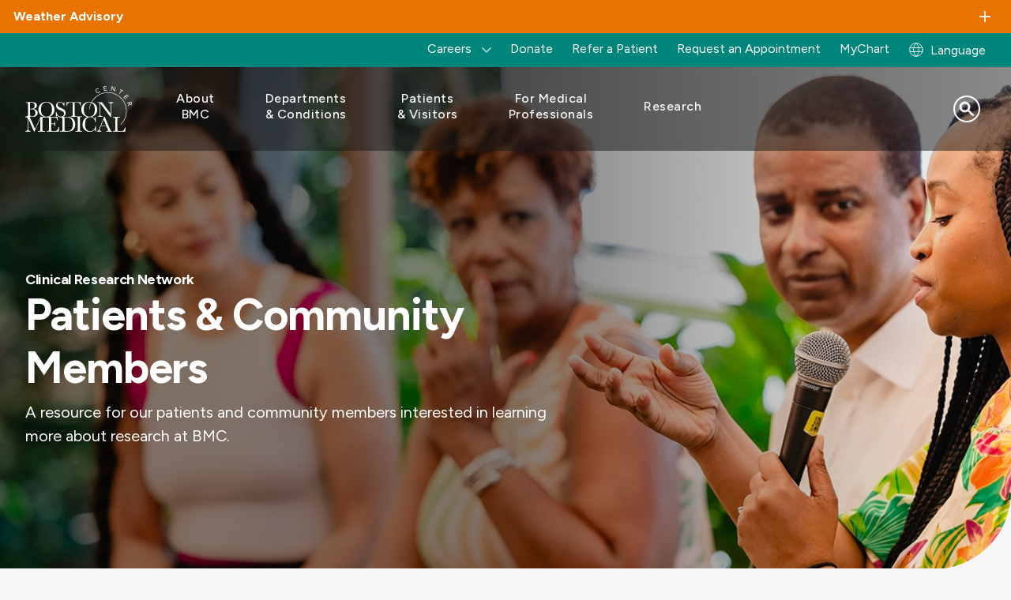

--- FILE ---
content_type: text/html; charset=UTF-8
request_url: https://www.bmc.org/research-operations/center-for-clinical-research-advancement/clinical-research-network/patients-and-community-members
body_size: 20701
content:
<!DOCTYPE html>
<html lang="en" dir="ltr" prefix="content: http://purl.org/rss/1.0/modules/content/  dc: http://purl.org/dc/terms/  foaf: http://xmlns.com/foaf/0.1/  og: http://ogp.me/ns#  rdfs: http://www.w3.org/2000/01/rdf-schema#  schema: http://schema.org/  sioc: http://rdfs.org/sioc/ns#  sioct: http://rdfs.org/sioc/types#  skos: http://www.w3.org/2004/02/skos/core#  xsd: http://www.w3.org/2001/XMLSchema# ">
  <head>
        <script src="https://cdn.userway.org/widget.js" data-account="alOFgeTxvO"></script>
  
    <meta charset="utf-8" />
<script src="https://cmp.osano.com/AzqG1BTYvlu30D8HK/14cf7192-83ca-4909-9156-d36cb08b8b77/osano.js"></script>
<meta name="description" content="Resources for patients and community members interested in clinical research at BMC." />

<!-- be_ixf, sdk, gho-->
<meta name="be:sdk" content="php_sdk_1.5.15" />
<meta name="be:timer" content="59ms" />
<meta name="be:orig_url" content="https%3A%2F%2Fwww.bmc.org%2Fresearch-operations%2Fcenter-for-clinical-research-advancement%2Fclinical-research-network%2Fpatients-and-community-members" />
<meta name="be:norm_url" content="https%3A%2F%2Fwww.bmc.org%2Fresearch-operations%2Fcenter-for-clinical-research-advancement%2Fclinical-research-network%2Fpatients-and-community-members" />
<meta name="be:capsule_url" content="https%3A%2F%2Fixfd-api.bc0a.com%2Fapi%2Fixf%2F1.0.0%2Fget_capsule%2Ff00000000061087%2F430736548" />
<meta name="be:api_dt" content="-04:00y_2025;-04:00m_07;-04:00d_09;-04:00h_01;-04:00mh_34;p_epoch:1752039298017" />
<meta name="be:mod_dt" content="-04:00y_2025;-04:00m_07;-04:00d_09;-04:00h_01;-04:00mh_34;p_epoch:1752039298017" />
<meta name="be:diag" content="Q3Wsu+lXM5XZMWQzlOibEjtWy7hRnlmvfQV90Y8DrvnCFYAaR6RRF20wM08cA1TH/2GzwZGZr/LzdKTfTLW46Z0KoRxFGpsvTIkaIrJCaVHi3eP4edMbn75rt92fR5A7lf4V65mYPQyBf17yuwHtLRRV/mRoFIYybmYTqILHUZ/O5wcwpkMljuPENbtTJVLhQF0nU3K3rqDpCpwSxTj+PKoQFsrsHoB4GZQAFhE+oQaulcEJF4UdCypczRv9/5SZBpYumwqEFFdOZD/jcBns4uwlhtn7s9thAwWzkrNG0yn8cBLTXSHE4Hj2YM5Jdv+bFJFR4ugFdFHp0nFgGlyRZuvuEDZqXvXK+Nx/KRKOZKLrtNJBDVJHsut0RjIBkouBfXHlyp1ZOAmzt8Zeo0RKQyFqjiZgw9KCSDv0Mi0PqVKGXUsLaatOB4q+CYuOQ8+ALUnvFhA0zDc+j7YK2lT66dKjfpD5cpBI20cIjkooYcN6yHUrGO9MgkmzNa6gYy5KDe4fZOOL5LgZIlxdW5evmcyf4/Ez46aYrcrEk3pVSN5nKrBmDpVCKh/TbTUHXSuvVdcgYxtzjsUsRGU1XdjB4f8cAdjnwt0BwU73VbxAB7uBTQv86QDQTdKOY4NLPoxgiQ9IiIoDCy4uQhN1kHUfVOpM7cME0w6LNCFnbTPSM0mRmdyFAUGNJ8u9lTdwnSZkeecRBFqZuAzcFYL0FT1Sno8xWOy6T29/w7z1cnMm15YhaP11f0wP2Yueqa0L7CemoMJKNos2VWuYdUX3Q8k9pwzjaCNJDUtCe3bxbbmtJe+9ipxFBNTwyaRIfPbUZ8MLRyQr/xNHZq7zNdEmTcaTk2+Q+2x/UeXVm9Tf9urmwgcFN+wIVMucMH0QDe3zVmmiO5OqU5gT+hSe/[base64]/gg4UsgA5qvh/BiBrGDU0Su1nznvJxEqftWQgguD54sObCJo6GoQcTURUcdUGRpwY/27ZWlrRtnZMA/A4WRIzfzTGkBiS7bkh4ZvtjEAsRhH9C7dI3MZQixArXI/ZSdwgCsB3Y1DwquFut2uRi/DvVSvSrGpVmyJXG62thyLjryH5xe3HGHNNW7VhwhKFSLL3GmtxkHMWEHWXeSaLT4IB7VBzAvbi8sJdNENx594ncXdr/5dhieozqyU4mOPzTv5e6/1tvaB1GPjwkQUXlNQisOFjQoH61e2HTB8PhTDmgpT8FNVe+nRXTUdNAR6SL6WCyEpJY8GfRWqS60hsIVBumN4Y47rQj6seP7QZ60TwQf8+DckdkOBoYWB7UyGB4yigzUxytKy7ar/LYIRpGzUbNEg7Udzk9+ZjHKkwyKgG2dtShS0sjm0DnFeeLqwgljDRckgHKE7+nYaOMwwYir1lBCHSTKCQ2hx9F+GbkpVZojTLW0LToz5A1507o6yMo9NfKs/[base64]/hHLMtUPxVqa8wSpWxieGz8jTQ4D3eddVK4WRKlD0R5469+DSZ6kjg9pUqzRkjr7QVL0GtkNmyKdte/PN1qg2U6Y8dc1Aom24x6/q22G/VC6lkBjNavkZkLpYFM4tQ7mTmZcb24E3en0AeIgCzdAOfkxiQ7g0UHSUUHB7faf4VMkcIe7FtUByPKAtroYjImu0jO+VqyBFw++NVSxQ1g4rtBuyxkufBfeD/3OcaeMgRME8Gcrw9rw599UfqgmqMT7VOzIaNuBYb1fnoMpx5I7iaxKTCXLXDjorzkCPksVJ/s4EHuOnlBeVceStYzJZy4c+63k3TA4FAeDFDsl91iQDEyyHzSAI7I90aju/ICDfrZBnXilIXbFEGW5mK/[base64]/+Ptz0H7YDYFGsVcv/bRY5jkI4Or7Z9nArjvyoGvGk8BTozwnP11nBOAke3lVvONRQAlG3ix16K1BGG3ij6CWDMBw0nLMTB9cGd9I5O+/wfrUAj9CN4aVfA9Sno+Ry/4+MQChFlCOsELg4o+8cbcTaRoLqKE1BMxRggTrN/af53nM+orqmERXprBkDIdUW1zydOVGsanYPyYGwXGxj27f7t/DhXbMtQPQRofx3OcHGjpXvq7TqTCFcPgO+nBwMUHhTSVS/1rdE5U4QGOeMDK9awh7JalLyi8EU/zDXGXRDgWAqVZ0cM=" />
<meta name="be:messages" content="false" />
<style>
.be-ix-link-block .be-related-link-container {margin-bottom: 10px;padding: 0 20px;}
.be-ix-link-block .be-related-link-container .be-label {margin: 0;font-family: 'Figtree', Helvetica, Arial, Lucida, sans-serif;
font-weight: normal;font-size: .8125rem;color: #000000 !important;line-height: 16px;}
.be-ix-link-block .be-related-link-container .be-list { display: inline-block; list-style: none;margin: 0; padding: 0;}
.be-ix-link-block .be-related-link-container .be-list .be-list-item {display: inline-block;margin-right: 20px;margin-bottom: 6px;}
.be-ix-link-block .be-related-link-container .be-list .be-list-item .be-related-link {    font-family: 'Figtree', Helvetica, Arial, Lucida, sans-serif;color: #181818;font-size: .8125rem;line-height: 22px;text-decoration: none;}
.be-ix-link-block .be-related-link-container .be-list .be-list-item .be-related-link:hover {text-decoration:underline;}
.be-ix-link-block .be-related-link-container .be-list .be-list-item:last-child { margin-right: 0;}

@media (max-width: 767px) {
  .be-ix-link-block .be-related-link-container {display: grid;align-items: baseline;justify-content: center;margin-bottom: 20px;padding: 20px;text-align:center;}
  .be-ix-link-block .be-related-link-container .be-label {width: 100%;margin-bottom: 10px;font-size:16px}
  .be-ix-link-block .be-related-link-container .be-list { display: block;width: 100%;}
  .be-ix-link-block .be-related-link-container .be-list .be-list-item {display: block;margin-right: 0;}
  .be-ix-link-block .be-related-link-container .be-list .be-list-item .be-related-link { font-size:14px}
}
@media (min-width: 768px) {
  .be-ix-link-block .be-related-link-container {display: flex;align-items: baseline;justify-content: center;}
  .be-ix-link-block .be-related-link-container .be-label {display: inline-block;margin-right: 20px;flex-grow: 0;flex-shrink: 0;}
}
</style>

<link rel="canonical" href="https://www.bmc.org/research-operations/center-for-clinical-research-advancement/clinical-research-network/patients-and-community-members" />
<meta property="og:site_name" content="Boston Medical Center" />
<meta property="og:title" content="Clinical Research Network | Boston Medical Center" />
<meta name="Generator" content="Drupal 10 (https://www.drupal.org)" />
<meta name="MobileOptimized" content="width" />
<meta name="HandheldFriendly" content="true" />
<meta name="viewport" content="width=device-width, initial-scale=1.0" />
<script type="application/ld+json">{
    "@context": "https://schema.org",
    "@graph": [
        {
            "@type": "WebPage",
            "@id": "https://www.bmc.org/research-operations/center-for-clinical-research-advancement/clinical-research-network/patients-and-community-members#webpage",
            "breadcrumb": {
                "@type": "BreadcrumbList",
                "itemListElement": [
                    {
                        "@type": "ListItem",
                        "position": 1,
                        "name": "Research and Sponsored Programs",
                        "item": "https://www.bmc.org/research/research-and-sponsored-programs"
                    },
                    {
                        "@type": "ListItem",
                        "position": 2,
                        "name": "Center For Clinical Research Advancement",
                        "item": "https://www.bmc.org/research-operations/center-for-clinical-research-advancement"
                    },
                    {
                        "@type": "ListItem",
                        "position": 3,
                        "name": "Clinical Research Network",
                        "item": "https://www.bmc.org/research-operations/center-for-clinical-research-advancement/clinical-research-network"
                    },
                    {
                        "@type": "ListItem",
                        "position": 4,
                        "name": "Clinical Research Network",
                        "item": "https://www.bmc.org/research-operations/center-for-clinical-research-advancement/clinical-research-network/patients-and-community-members"
                    }
                ]
            },
            "author": {
                "@type": "Organization",
                "@id": "https://www.bmc.org/#organization",
                "name": "Boston Medical Center",
                "url": "https://www.bmc.org"
            }
        },
        {
            "@type": "WebSite",
            "@id": "https://www.bmc.org/#website",
            "name": "Boston Medical Center",
            "url": "https://www.bmc.org"
        }
    ]
}</script>
<link rel="icon" href="/sites/default/files/favicon.ico" type="image/vnd.microsoft.icon" />
<link rel="alternate" hreflang="en" href="https://www.bmc.org/research-operations/center-for-clinical-research-advancement/clinical-research-network/patients-and-community-members" />
<link rel="alternate" hreflang="es" href="https://www.bmc.org/es/research-operations/center-for-clinical-research-advancement/clinical-research-network/patients-and-community-members" />
<link rel="alternate" hreflang="pt-br" href="https://www.bmc.org/pt-br/research-operations/center-for-clinical-research-advancement/clinical-research-network/patients-and-community-members" />
<link rel="alternate" hreflang="ht" href="https://www.bmc.org/ht/research-operations/center-for-clinical-research-advancement/clinical-research-network/patients-and-community-members" />
<script>window.a2a_config=window.a2a_config||{};a2a_config.callbacks=[];a2a_config.overlays=[];a2a_config.templates={};</script>

    <title>Clinical Research Network: Patients &amp; Community Members | Boston Medical Center</title>
    <link rel="stylesheet" media="all" href="/core/assets/vendor/jquery.ui/themes/base/core.css?t99rer" />
<link rel="stylesheet" media="all" href="/core/assets/vendor/jquery.ui/themes/base/controlgroup.css?t99rer" />
<link rel="stylesheet" media="all" href="/core/assets/vendor/jquery.ui/themes/base/checkboxradio.css?t99rer" />
<link rel="stylesheet" media="all" href="/core/assets/vendor/jquery.ui/themes/base/resizable.css?t99rer" />
<link rel="stylesheet" media="all" href="/core/assets/vendor/jquery.ui/themes/base/button.css?t99rer" />
<link rel="stylesheet" media="all" href="/core/assets/vendor/jquery.ui/themes/base/dialog.css?t99rer" />
<link rel="stylesheet" media="all" href="/themes/contrib/stable/css/core/components/progress.module.css?t99rer" />
<link rel="stylesheet" media="all" href="/themes/contrib/stable/css/core/components/ajax-progress.module.css?t99rer" />
<link rel="stylesheet" media="all" href="/themes/contrib/stable/css/system/components/align.module.css?t99rer" />
<link rel="stylesheet" media="all" href="/themes/contrib/stable/css/system/components/fieldgroup.module.css?t99rer" />
<link rel="stylesheet" media="all" href="/themes/contrib/stable/css/system/components/container-inline.module.css?t99rer" />
<link rel="stylesheet" media="all" href="/themes/contrib/stable/css/system/components/clearfix.module.css?t99rer" />
<link rel="stylesheet" media="all" href="/themes/contrib/stable/css/system/components/details.module.css?t99rer" />
<link rel="stylesheet" media="all" href="/themes/contrib/stable/css/system/components/hidden.module.css?t99rer" />
<link rel="stylesheet" media="all" href="/themes/contrib/stable/css/system/components/item-list.module.css?t99rer" />
<link rel="stylesheet" media="all" href="/themes/contrib/stable/css/system/components/js.module.css?t99rer" />
<link rel="stylesheet" media="all" href="/themes/contrib/stable/css/system/components/nowrap.module.css?t99rer" />
<link rel="stylesheet" media="all" href="/themes/contrib/stable/css/system/components/position-container.module.css?t99rer" />
<link rel="stylesheet" media="all" href="/themes/contrib/stable/css/system/components/reset-appearance.module.css?t99rer" />
<link rel="stylesheet" media="all" href="/themes/contrib/stable/css/system/components/resize.module.css?t99rer" />
<link rel="stylesheet" media="all" href="/themes/contrib/stable/css/system/components/system-status-counter.css?t99rer" />
<link rel="stylesheet" media="all" href="/themes/contrib/stable/css/system/components/system-status-report-counters.css?t99rer" />
<link rel="stylesheet" media="all" href="/themes/contrib/stable/css/system/components/system-status-report-general-info.css?t99rer" />
<link rel="stylesheet" media="all" href="/themes/contrib/stable/css/system/components/tablesort.module.css?t99rer" />
<link rel="stylesheet" media="all" href="/core/modules/ckeditor5/css/ckeditor5.dialog.fix.css?t99rer" />
<link rel="stylesheet" media="all" href="/core/assets/vendor/jquery.ui/themes/base/theme.css?t99rer" />
<link rel="stylesheet" media="all" href="/modules/contrib/addtoany/css/addtoany.css?t99rer" />
<link rel="stylesheet" media="all" href="/modules/custom/bmc_search_pages/css/search_api_federated_solr_autocomplete.css?t99rer" />
<link rel="stylesheet" media="all" href="/modules/custom/cookie_osano/css/cookie-osano.css?t99rer" />
<link rel="stylesheet" media="all" href="/modules/custom/ff_admin/css/custom.css?t99rer" />
<link rel="stylesheet" media="all" href="/modules/custom/ff_admin/css/media-reel.css?t99rer" />
<link rel="stylesheet" media="all" href="/modules/contrib/paragraphs/css/paragraphs.unpublished.css?t99rer" />
<link rel="stylesheet" media="all" href="/modules/custom/search_api_federated_solr/css/search_api_federated_solr_autocomplete.css?t99rer" />
<link rel="stylesheet" media="all" href="/themes/contrib/stable/css/core/assets/vendor/normalize-css/normalize.css?t99rer" />
<link rel="stylesheet" media="all" href="/themes/contrib/stable/css/core/normalize-fixes.css?t99rer" />
<link rel="stylesheet" media="all" href="/themes/contrib/classy/css/components/progress.css?t99rer" />
<link rel="stylesheet" media="all" href="/themes/contrib/classy/css/components/action-links.css?t99rer" />
<link rel="stylesheet" media="all" href="/themes/contrib/classy/css/components/breadcrumb.css?t99rer" />
<link rel="stylesheet" media="all" href="/themes/contrib/classy/css/components/button.css?t99rer" />
<link rel="stylesheet" media="all" href="/themes/contrib/classy/css/components/collapse-processed.css?t99rer" />
<link rel="stylesheet" media="all" href="/themes/contrib/classy/css/components/container-inline.css?t99rer" />
<link rel="stylesheet" media="all" href="/themes/contrib/classy/css/components/details.css?t99rer" />
<link rel="stylesheet" media="all" href="/themes/contrib/classy/css/components/exposed-filters.css?t99rer" />
<link rel="stylesheet" media="all" href="/themes/contrib/classy/css/components/field.css?t99rer" />
<link rel="stylesheet" media="all" href="/themes/contrib/classy/css/components/form.css?t99rer" />
<link rel="stylesheet" media="all" href="/themes/contrib/classy/css/components/icons.css?t99rer" />
<link rel="stylesheet" media="all" href="/themes/contrib/classy/css/components/inline-form.css?t99rer" />
<link rel="stylesheet" media="all" href="/themes/contrib/classy/css/components/item-list.css?t99rer" />
<link rel="stylesheet" media="all" href="/themes/contrib/classy/css/components/link.css?t99rer" />
<link rel="stylesheet" media="all" href="/themes/contrib/classy/css/components/links.css?t99rer" />
<link rel="stylesheet" media="all" href="/themes/contrib/classy/css/components/menu.css?t99rer" />
<link rel="stylesheet" media="all" href="/themes/contrib/classy/css/components/more-link.css?t99rer" />
<link rel="stylesheet" media="all" href="/themes/contrib/classy/css/components/pager.css?t99rer" />
<link rel="stylesheet" media="all" href="/themes/contrib/classy/css/components/tabledrag.css?t99rer" />
<link rel="stylesheet" media="all" href="/themes/contrib/classy/css/components/tableselect.css?t99rer" />
<link rel="stylesheet" media="all" href="/themes/contrib/classy/css/components/tablesort.css?t99rer" />
<link rel="stylesheet" media="all" href="/themes/contrib/classy/css/components/tabs.css?t99rer" />
<link rel="stylesheet" media="all" href="/themes/contrib/classy/css/components/textarea.css?t99rer" />
<link rel="stylesheet" media="all" href="/themes/contrib/classy/css/components/ui-dialog.css?t99rer" />
<link rel="stylesheet" media="all" href="/themes/contrib/classy/css/components/messages.css?t99rer" />
<link rel="stylesheet" media="all" href="/themes/contrib/classy/css/components/dialog.css?t99rer" />
<link rel="stylesheet" media="all" href="/themes/custom/bmc_base_theme/node_modules/flickity/dist/flickity.min.css?t99rer" />
<link rel="stylesheet" media="all" href="https://cdnjs.cloudflare.com/ajax/libs/slick-carousel/1.8.1/slick.css" />
<link rel="stylesheet" media="all" href="https://cdnjs.cloudflare.com/ajax/libs/slick-carousel/1.8.1/slick-theme.css" />
<link rel="stylesheet" media="all" href="/libraries/slim-select/dist/slimselect.css?t99rer" />
<link rel="stylesheet" media="all" href="//cdn.jsdelivr.net/npm/@splidejs/splide@4.1.4/dist/css/splide.min.css" />
<link rel="stylesheet" media="all" href="/themes/custom/bmc_base_theme/assets/css/site.css?t99rer" />
<link rel="stylesheet" media="all" href="/themes/custom/bmc_base_theme/css/editor.css?t99rer" />


        <script>
      const currentHost = window.location.host;
      const defaultHost = 'www' + '.bmc.org';
                        </script>

    <script type="application/json" data-drupal-selector="drupal-settings-json">{"path":{"baseUrl":"\/","pathPrefix":"","currentPath":"node\/171818","currentPathIsAdmin":false,"isFront":false,"currentLanguage":"en"},"pluralDelimiter":"\u0003","suppressDeprecationErrors":true,"ajaxPageState":{"libraries":"[base64]","theme":"bmc_base_theme","theme_token":null},"ajaxTrustedUrl":{"\/search":true},"usersnap":{"apikey":"454177b8-83b2-4226-bb84-9eb849d70b97","language":"en","role":["anonymous"]},"searchApiFederatedSolr":{"block":{"autocomplete":{"isEnabled":1,"appendWildcard":0,"url":"https:\/\/www.bmc.org\/search-api-federated-solr\/search?q=[val]\u0026wt=json","sm_site_name":"(\u0022Boston Medical Center\u0022)"}}},"tmgmtCustom":{"enableMpProxy":1},"user":{"uid":0,"permissionsHash":"d9d189c20b348263d9480454caeceeee27d839d26a2daac1e1baa1204a920d99"}}</script>
<script src="/modules/custom/tmgmt_custom/js/googtrans-reset-early.js?t99rer"></script>
<script src="/core/assets/vendor/jquery/jquery.min.js?v=3.7.1"></script>
<script src="/core/misc/drupalSettingsLoader.js?v=10.5.4"></script>
<script src="/modules/custom/usersnap/js/usersnap.js?v=1.x"></script>
<script src="https://widget.usersnap.com/global/load/454177b8-83b2-4226-bb84-9eb849d70b97?onload=onUsersnapLoad" defer></script>

    <link rel="manifest" href="/themes/custom/bmc_base_theme/assets/favicon/site.webmanifest">
    <meta name="msapplication-config" content="/themes/custom/bmc_base_theme/assets/favicon/browserconfig.xml">
    <meta name="msapplication-TileImage" content="themes/custom/bmc_base_theme/assets/favicon/mstile-144x144.png">
    <meta name="msapplication-square70x70logo" content="themes/custom/bmc_base_theme/assets/favicon/mstile-70x70.png">
    <meta name="msapplication-square150x150logo" content="themes/custom/bmc_base_theme/assets/favicon/mstile-150x150.png">
    <meta name="msapplication-square310x310logo" content="themes/custom/bmc_base_theme/assets/favicon/mstile-310x310.png">
    <meta name="msapplication-wide310x150logo" content="themes/custom/bmc_base_theme/assets/favicon/mstile-310x150.png">
    <meta name="msapplication-TileColor" content="#ffffff">
    <meta name="application-name" content="Boston Medical Center">
    <link rel="shortcut icon" href="/themes/custom/bmc_base_theme/assets/favicon/favicon.ico">
    <link rel="icon" type="image/svg+xlm" href="/themes/custom/bmc_base_theme/assets/favicon/favicon-teal-bmc.svg">
    <link rel="icon" type="image/png" sizes="32x32" href="/themes/custom/bmc_base_theme/assets/favicon/favicon-32x32.png">
    <link rel="icon" type="image/png" sizes="16x16" href="/themes/custom/bmc_base_theme/assets/favicon/favicon-16x16.png">
    <link rel="icon" type="image/png" sizes="192x192" href="/themes/custom/bmc_base_theme/assets/favicon/android-chrome-192x192.png">
    <link rel="icon" type="image/png" sizes="512x512" href="/themes/custom/bmc_base_theme/assets/favicon/android-chrome-512x512.png">
    <link rel="apple-touch-icon" sizes="180x180" href="/themes/custom/bmc_base_theme/assets/favicon/apple-touch-icon.png">
    <link rel="mask-icon" href="/themes/custom/bmc_base_theme/assets/favicon/favicon-teal-bmc.svg" color="#00857A">
  </head>

  <body class="path-node page-node-type-pages">
    <script type="text/javascript">
(function(window, document, dataLayerName, id) {
window[dataLayerName]=window[dataLayerName]||[],window[dataLayerName].push({start:(new Date).getTime(),event:"stg.start"});var scripts=document.getElementsByTagName('script')[0],tags=document.createElement('script');
function stgCreateCookie(a,b,c){var d="";if(c){var e=new Date;e.setTime(e.getTime()+24*c*60*60*1e3),d="; expires="+e.toUTCString()}document.cookie=a+"="+b+d+"; path=/"}
var isStgDebug=(window.location.href.match("stg_debug")||document.cookie.match("stg_debug"))&&!window.location.href.match("stg_disable_debug");stgCreateCookie("stg_debug",isStgDebug?1:"",isStgDebug?14:-1);
var qP=[];dataLayerName!=="dataLayer"&&qP.push("data_layer_name="+dataLayerName),isStgDebug&&qP.push("stg_debug");var qPString=qP.length>0?("?"+qP.join("&")):"";
tags.async=!0,tags.src="https://bmc.containers.piwik.pro/"+id+".js"+qPString,scripts.parentNode.insertBefore(tags,scripts);
!function(a,n,i){a[n]=a[n]||{};for(var c=0;c<i.length;c++)!function(i){a[n][i]=a[n][i]||{},a[n][i].api=a[n][i].api||function(){var a=[].slice.call(arguments,0);"string"==typeof a[0]&&window[dataLayerName].push({event:n+"."+i+":"+a[0],parameters:[].slice.call(arguments,1)})}}(i[c])}(window,"ppms",["tm","cm"]);
})(window, document, 'dataLayer', '63df1bb2-4fe1-4dd6-910b-87f547b1eeb1');
</script>
        <a href="#main-content" class="visually-hidden focusable skip-link">
      Skip to main content
    </a>

    
        
	
				
<div class="overlay"></div>
<div class="page-wrapper" id="top">
	

        
  <section class="alerts info ">
    <toggle-section open="false" hover="" border="false" disable-toggle="false">
      <h3 class="h6 toggle-section__heading container container--xxl">Weather Advisory</h3>
              <div class="alert container">
          <p>Snow is expected on Monday, Jan. 26. Boston Medical Center will remain open with normal hours. Please contact your clinic if you need to reschedule your appointment. Our phone lines will be open starting at 6:30 a.m. on Monday.</p>
        </div>
          </toggle-section>
  </section>
	
<div class="utility-links container container--xxl desktop">
  <div class="link-group">
    	
            
  <p  class="visually-hidden heading h3" id="menu_block:menu-bmc-top-navigation-menu">Utility Menu</p>
  

        

              <ul class="links">
                    <li class="link expanded">
        <span>Careers</span>
                                <ul class="links">
                    <li class="link">
        <a href="https://jobs.bmc.org/nursing-careers/">Nursing</a>
              </li>
                <li class="link">
        <a href="https://careers.bmc.org/jobs/search/pharmacy">Pharmacy</a>
              </li>
                <li class="link">
        <a href="https://www.bmc.org/radiology-jobs">Radiology</a>
              </li>
                <li class="link">
        <a href="https://jobs.bmc.org/">View All</a>
              </li>
        </ul>
  
              </li>
                <li class="link">
        <a href="https://development.bmc.org/?form=give-bmc&amp;package_id=FY26_AF_BMC.org_01&amp;utm_campaign=annual-fund&amp;utm_medium=bmc-web&amp;utm_source=bmc-nav&amp;utm_content=header-donate" target="_blank">Donate</a>
              </li>
                <li class="link">
        <a href="/medical-professionals/patient-care/refer" data-drupal-link-system-path="node/176020">Refer a Patient</a>
              </li>
                <li class="link">
        <a href="/make-appointment" data-drupal-link-system-path="node/3936">Request an Appointment</a>
              </li>
                <li class="link">
        <a href="/mychart" data-drupal-link-system-path="node/138556">MyChart</a>
              </li>
        </ul>
  


  
				<div class="block block-tmgmt-custom block-mp-locale-block">
  
    
      <p><div><a href="/locale-modal?node_id=171818&amp;current_path=/research-operations/center-for-clinical-research-advancement/clinical-research-network/patients-and-community-members&amp;internal_path=node/171818&amp;current_language=en" title="Global Switch" class="user-locale dropdown__btn use-ajax" data-dialog-type="modal" data-dialog-options="{&quot;width&quot;: &quot;auto&quot;}">Language</a></div>
</p>
  </div>

  </div>
</div>

	
<div style="" class="hero -background " >
    <div class="hero__wrapper hero--rounded-corner ">
        			
<header class="site-header container" role="banner" data-test="site-header">
	<div class="wrapper">
		<div class="logo">
			<a href="/">
				<img src="/themes/custom/bmc_base_theme/assets/images/logos/bmc_logo_white.svg" alt="Boston Medical Center">
			</a>
		</div>

		<button class="menu-toggler" type="button" aria-label="Navigation" aria-controls="nav-main" aria-expanded="false">
			<span class="hamburger-icon">
				<span></span>
				<span></span>
				<span></span>
				<span></span>
			</span>
		</button>

				      

  <nav class="nav-main" aria-label="Site">
    <ul class="nav-main-links">

                              <li class="nav-main-link ">
					<div class="nav-main-link--inner">
            						<button type="button" class="submenu-toggle" aria-haspopup="true" aria-expanded="false" aria-label="Toggle submenu for About BMC" aria-controls="nav-link-about-bmc" data-test="submenu-toggle-about-bmc">
							<span>About BMC</span>
						</button>
            					</div>

                        
    
  
  
  <div  class="submenu" id="nav-link-about-bmc" data-test="mega-menu-about-bmc" role="menu" hidden>
    <div class="submenu-container ">
              <div class="intro">
        <p class="h2 title">About BMC</p>

<p class="blurb">Boston Medical Center is committed to empowering all patients to thrive, through our innovative and equitable care. In addition to this commitment, our leadership in health equity, research, and teaching is driving the future of care.</p>

        </div>
      
            <ul class="submenu-links">
                      <li class="submenu-link"><a href="/about-bmc" class="link" data-drupal-link-system-path="node/171254">Who We&#160;Are</a></li>
                      <li class="submenu-link collapsed"><a href="/mission" class="link" data-drupal-link-system-path="node/132871">Mission</a></li>
                      <li class="submenu-link collapsed"><a href="/about-bmc/diversity-equity-and-inclusion" class="link" data-drupal-link-system-path="node/144981">Diversity, Equity, and&#160;Inclusion</a></li>
                      <li class="submenu-link"><a href="/health-equity-accelerator" class="link" data-drupal-link-system-path="node/173782">Health Equity Accelerator</a></li>
                      <li class="submenu-link"><a href="/quality-and-safety" class="link" data-drupal-link-system-path="node/144982">Quality and&#160;Safety</a></li>
                      <li class="submenu-link"><a href="/care-our-community" class="link" data-drupal-link-system-path="node/144983">Care in our&#160;Community</a></li>
                      <li class="submenu-link"><a href="/nourishing-our-community/teaching-kitchen" class="link" data-drupal-link-system-path="node/125871">The Teaching Kitchen</a></li>
                      <li class="submenu-link"><a href="/executive-leadership" class="link" data-drupal-link-system-path="node/173964">Our Leadership</a></li>
                      <li class="submenu-link"><a href="https://jobs.bmc.org/" class="link">Careers</a></li>
                      <li class="submenu-link"><a href="/sustainability" class="link" data-drupal-link-system-path="node/174220">Sustainability</a></li>
                      <li class="submenu-link"><a href="/volunteer-services" class="link" data-drupal-link-system-path="node/3219">Volunteer</a></li>
                      <li class="submenu-link"><a href="/news" class="link" data-drupal-link-system-path="node/151851">BMC News</a></li>
                      <li class="submenu-link"><a href="/about-bmc/health-system" class="link" data-drupal-link-system-path="node/171276">BMC Health System</a></li>
                      <li class="submenu-link"><a href="/contact-us" class="link" data-drupal-link-system-path="node/144984">Contact Us</a></li>
          </ul>
  

      </div>

  </div>

          
        </li>
                              <li class="nav-main-link ">
					<div class="nav-main-link--inner">
            						<button type="button" class="submenu-toggle" aria-haspopup="true" aria-expanded="false" aria-label="Toggle submenu for Departments &amp; Conditions" aria-controls="nav-link-departments--conditions" data-test="submenu-toggle-departments--conditions">
							<span>Departments &&#160;Conditions</span>
						</button>
            					</div>

                        
    
  
  
  <div  class="submenu" id="nav-link-departments--conditions" data-test="mega-menu-departments--conditions" role="menu" hidden>
    <div class="submenu-container ">
              <div class="intro">
        <p class="h2 title">Departments</p>

<p>BMC physicians are leaders in their fields with the most advanced medical technology at their fingertips and working alongside a highly skilled nursing and professional staff.</p>

<p><a class="btn btn-secondary" href="/departments">Search Departments</a></p>

<p class="h2 title">Conditions We Treat</p>

<p class="blurb">We offer diagnosis and treatment in over 70 specialties and subspecialties, as well as programs, services, and support to help you stay well throughout your lifetime.</p>

<p><a class="btn btn-secondary" href="/conditions-we-treat">Search Conditions</a></p>

        </div>
      
            <ul class="submenu-links">
                      <li class="submenu-link"><a href="/addiction-treatment-programs" class="link" data-drupal-link-system-path="node/177107">Addiction Treatment Programs</a></li>
                      <li class="submenu-link"><a href="/departments/adult-primary-care" class="link" data-drupal-link-system-path="node/3224">Adult Primary Care</a></li>
                      <li class="submenu-link"><a href="/departments/anesthesiology" class="link" data-drupal-link-system-path="node/3267">Anesthesia</a></li>
                      <li class="submenu-link"><a href="/departments/cancer-center" class="link" data-drupal-link-system-path="node/173959">Cancer Center</a></li>
                      <li class="submenu-link"><a href="/departments/cardiovascular-center" class="link" data-drupal-link-system-path="node/3391">Cardiovascular Center</a></li>
                      <li class="submenu-link"><a href="/departments/dentistry" class="link" data-drupal-link-system-path="node/123191">Dentistry</a></li>
                      <li class="submenu-link"><a href="/departments/dermatology" class="link" data-drupal-link-system-path="node/3397">Dermatology</a></li>
                      <li class="submenu-link"><a href="/departments/ear-nose-and-throat-otolaryngology" class="link" data-drupal-link-system-path="node/3554">Ear, Nose and&#160;Throat</a></li>
                      <li class="submenu-link"><a href="/emergency-medicine" class="link" data-drupal-link-system-path="node/3920">Emergency Medicine</a></li>
                      <li class="submenu-link"><a href="/departments/endocrinology" class="link" data-drupal-link-system-path="node/3402">Endocrinology</a></li>
                      <li class="submenu-link"><a href="/family-medicine" class="link" data-drupal-link-system-path="node/3239">Family Medicine</a></li>
                      <li class="submenu-link"><a href="/departments/gastroenterology" class="link" data-drupal-link-system-path="node/3412">Gastroenterology</a></li>
                      <li class="submenu-link"><a href="/geriatrics" class="link" data-drupal-link-system-path="node/3244">Geriatrics</a></li>
                      <li class="submenu-link"><a href="/center-transgender-medicine-and-surgery" class="link" data-drupal-link-system-path="node/3904">GenderCare Center</a></li>
                      <li class="submenu-link"><a href="/departments/infectious-diseases" class="link" data-drupal-link-system-path="node/3454">Infectious Diseases</a></li>
                      <li class="submenu-link"><a href="/departments/kidney-medicine" class="link" data-drupal-link-system-path="node/3618">Kidney Medicine</a></li>
                      <li class="submenu-link"><a href="/surgery/kidney-transplant-surgery" class="link" data-drupal-link-system-path="node/117761">Kidney Transplant Surgery</a></li>
                      <li class="submenu-link"><a href="/departments/lab-services" class="link" data-drupal-link-system-path="node/3211">Lab Services</a></li>
                      <li class="submenu-link"><a href="/neurology" class="link" data-drupal-link-system-path="node/3458">Neurology</a></li>
                      <li class="submenu-link"><a href="/neurosurgery" class="link" data-drupal-link-system-path="node/3475">Neurosurgery</a></li>
                      <li class="submenu-link"><a href="/departments/nutrition-and-weight-management" class="link" data-drupal-link-system-path="node/117841">Nutrition and Weight Management</a></li>
                      <li class="submenu-link"><a href="/departments/obstetrics-and-gynecology" class="link" data-drupal-link-system-path="node/118456">Obstetrics and&#160;Gynecology</a></li>
                      <li class="submenu-link"><a href="/departments/ophthalmology" class="link" data-drupal-link-system-path="node/3528">Ophthalmology</a></li>
                      <li class="submenu-link"><a href="/departments/oral-and-maxillofacial-surgery" class="link" data-drupal-link-system-path="node/3532">Oral and Maxillofacial Surgery</a></li>
                      <li class="submenu-link"><a href="/departments/orthopedic-surgery" class="link" data-drupal-link-system-path="node/3537">Orthopedic Surgery</a></li>
                      <li class="submenu-link"><a href="/departments/pediatric-primary-care" class="link" data-drupal-link-system-path="node/3232">Pediatric Primary Care</a></li>
                      <li class="submenu-link"><a href="/pediatric-care" class="link" data-drupal-link-system-path="node/120261">Pediatric Specialty Care</a></li>
                      <li class="submenu-link"><a href="/departments/pharmacy" class="link" data-drupal-link-system-path="node/173871">Pharmacy</a></li>
                      <li class="submenu-link"><a href="/departments/physical-and-occupational-therapy" class="link" data-drupal-link-system-path="node/3571">Physical and Occupational Therapy</a></li>
                      <li class="submenu-link"><a href="/plastic-surgery" class="link" data-drupal-link-system-path="node/3896">Plastic Surgery</a></li>
                      <li class="submenu-link"><a href="/departments/podiatry" class="link" data-drupal-link-system-path="node/3587">Podiatry</a></li>
                      <li class="submenu-link"><a href="/departments/psychiatry" class="link" data-drupal-link-system-path="node/3589">Psychiatry</a></li>
                      <li class="submenu-link"><a href="/departments/pulmonology" class="link" data-drupal-link-system-path="node/3593">Pulmonology</a></li>
                      <li class="submenu-link"><a href="/departments/radiology" class="link" data-drupal-link-system-path="node/3604">Radiology</a></li>
                      <li class="submenu-link"><a href="/departments/rheumatology" class="link" data-drupal-link-system-path="node/3624">Rheumatology</a></li>
                      <li class="submenu-link"><a href="/sickle-cell-disease" class="link">Sickle Cell&#160;Disease</a></li>
                      <li class="submenu-link"><a href="/surgery" class="link" data-drupal-link-system-path="node/154656">Surgery</a></li>
                      <li class="submenu-link"><a href="/departments/thoracic-surgery" class="link" data-drupal-link-system-path="node/3690">Thoracic Surgery</a></li>
                      <li class="submenu-link"><a href="/infectious-diseases/travel-clinic" class="link" data-drupal-link-system-path="node/3699">Travel Medicine</a></li>
                      <li class="submenu-link"><a href="/departments/urology" class="link" data-drupal-link-system-path="node/3708">Urology</a></li>
                      <li class="submenu-link"><a href="/departments/weight-loss-surgery-bariatric-surgery" class="link" data-drupal-link-system-path="node/3271">Weight Loss&#160;Surgery</a></li>
                      <li class="submenu-link"><a href="/departments/adult-primary-care/womens-health-group" class="link" data-drupal-link-system-path="node/3228">Women's Health</a></li>
                      <li class="submenu-link"><a href="/departments" class="link" data-drupal-link-system-path="node/146016">See all&#160;departments</a></li>
                      <li class="submenu-link"><a href="/find-doctor" class="link" data-drupal-link-system-path="node/116026">Find a&#160;Provider</a></li>
          </ul>
  

      </div>

  </div>

          
        </li>
                              <li class="nav-main-link ">
					<div class="nav-main-link--inner">
            						<button type="button" class="submenu-toggle" aria-haspopup="true" aria-expanded="false" aria-label="Toggle submenu for Patients &amp; Visitors" aria-controls="nav-link-patients--visitors" data-test="submenu-toggle-patients--visitors">
							<span>Patients &&#160;Visitors</span>
						</button>
            					</div>

                        
    
  
  
  <div  class="submenu" id="nav-link-patients--visitors" data-test="mega-menu-patients--visitors" role="menu" hidden>
    <div class="submenu-container ">
              <div class="intro">
        <p class="h2 title">Patients &amp; Visitors</p>

<p>We are committed to providing the best experience possible for our patients and visitors. For both in-person and virtual visits, BMC is here to ensure you have everything you need to make your visit a success.</p>

        </div>
      
            <ul class="submenu-links">
                      <li class="submenu-link"><a href="/visiting-us/patient-information" class="link" data-drupal-link-system-path="node/4291">Patient Information</a></li>
                      <li class="submenu-link"><a href="/visitor-information" class="link" data-drupal-link-system-path="node/145811">Visitor Information</a></li>
                      <li class="submenu-link"><a href="/patients-visitors/directions-and-transportation" class="link" data-drupal-link-system-path="node/174787">Directions and&#160;Transportation</a></li>
                      <li class="submenu-link"><a href="/visiting-us/accessibility-information" class="link" data-drupal-link-system-path="node/4294">Accessibility Information</a></li>
                      <li class="submenu-link"><a href="/visiting-us/autism-friendly-initiative" class="link" data-drupal-link-system-path="node/127046">Autism Friendly Initiative</a></li>
                      <li class="submenu-link"><a href="/billing-and-insurance" class="link">Billing and&#160;Insurance</a></li>
                      <li class="submenu-link"><a href="/visiting-us/pricing-and-estimates" class="link" data-drupal-link-system-path="node/145886">Pricing and&#160;Estimates</a></li>
                      <li class="submenu-link"><a href="/interpreter-services" class="link" data-drupal-link-system-path="node/3213">Interpreter Services</a></li>
          </ul>
  

      </div>

  </div>

          
        </li>
                              <li class="nav-main-link ">
					<div class="nav-main-link--inner">
            						<button type="button" class="submenu-toggle" aria-haspopup="true" aria-expanded="false" aria-label="Toggle submenu for For Medical Professionals" aria-controls="nav-link-for-medical-professionals" data-test="submenu-toggle-for-medical-professionals">
							<span>For Medical Professionals</span>
						</button>
            					</div>

                        
    
  
  
  <div  class="submenu" id="nav-link-for-medical-professionals" data-test="mega-menu-for-medical-professionals" role="menu" hidden>
    <div class="submenu-container ">
              <div class="intro">
        <p class="h2 title">For Medical Professionals</p><p>Whether you’re a BMCHS employee or looking to refer a patient, we have tools and resources to help you care for patients effectively and efficiently. In addition, we are devoted to training future generations of health professionals in our wide range of residency and fellowship programs.</p><p><a class="btn btn-secondary" href="/medical-professionals">Explore Resources</a></p>
        </div>
      
            <ul class="submenu-links">
                      <li class="submenu-link"><a href="/medical-professionals/patient-care" class="submenu-link-submenu link" data-drupal-link-system-path="node/175254">Patient Care</a></li>
                      <li class="submenu-link"><a href="/medical-professionals/patient-care/refer" class="submenu-link-child link" data-drupal-link-system-path="node/176020">Refer a&#160;Patient</a></li>
                      <li class="submenu-link"><a href="/medical-professionals/education-training" class="submenu-link-submenu link" data-drupal-link-system-path="node/175255">Education and&#160;Training</a></li>
                      <li class="submenu-link"><a href="/medical-professionals/education-training/graduate-medical-education" class="submenu-link-child link" data-drupal-link-system-path="node/175256">Residency and&#160;Fellowships</a></li>
                      <li class="submenu-link"><a href="/medical-professionals/nursing" class="submenu-link-submenu link" data-drupal-link-system-path="node/175954">Nursing</a></li>
                      <li class="submenu-link"><a href="https://jobs.bmc.org/nursing-careers/" class="submenu-link-child submenu-link-column-break link">Nursing Careers</a></li>
                      <li class="submenu-link"><span class="submenu-link-header link">TOOLS</span></li>
                      <li class="submenu-link"><a href="/find-doctor" class="link" data-drupal-link-system-path="node/116026">Find a&#160;Provider</a></li>
                      <li class="submenu-link"><a href="/departments" class="link" data-drupal-link-system-path="node/146016">Find a&#160;Department</a></li>
          </ul>
  

      </div>

  </div>

          
        </li>
                              <li class="nav-main-link ">
					<div class="nav-main-link--inner">
            						<button type="button" class="submenu-toggle" aria-haspopup="true" aria-expanded="false" aria-label="Toggle submenu for Research" aria-controls="nav-link-research" data-test="submenu-toggle-research">
							<span>Research</span>
						</button>
            					</div>

                        
    
  
  
  <div  class="submenu" id="nav-link-research" data-test="mega-menu-research" role="menu" hidden>
    <div class="submenu-container ">
              <div class="intro">
        <p class="h2 title">Research</p>

<p>At Boston Medical Center, research efforts are imperative in allowing us to provide our patients with quality care.</p>

        </div>
      
            <ul class="submenu-links">
                      <li class="submenu-link"><a href="https://www.bmc.org/research" class="link">Research at&#160;BMC</a></li>
                      <li class="submenu-link"><a href="/news/research-news" class="link" data-drupal-link-system-path="node/174643">Research News</a></li>
                      <li class="submenu-link"><a href="/research/research-and-sponsored-programs" class="link" data-drupal-link-system-path="node/175893">Research and Sponsored Programs</a></li>
                      <li class="submenu-link"><a href="/research/research-centers-and-programs" class="link" data-drupal-link-system-path="node/123901">Research Centers and&#160;Programs</a></li>
                      <li class="submenu-link"><a href="/research/clinical-data-warehouse-cdw" class="link" data-drupal-link-system-path="node/154761">BMC Clinical Data Warehouse (CDW)</a></li>
                      <li class="submenu-link"><a href="/research/collaborative-research-laboratory-core" class="link" data-drupal-link-system-path="node/141836">Collaborative Research Laboratory (CoRe)</a></li>
                      <li class="submenu-link"><a href="/research/clinical-trials" class="link" data-drupal-link-system-path="node/177161">Clinical Trials</a></li>
                      <li class="submenu-link"><a href="https://www.bmc.org/research-operations/data-and-methods-core" class="link">Data and Methods Core</a></li>
          </ul>
  

      </div>

  </div>

          
        </li>
      
    </ul>

          		
<div class="utility-links mobile">
  <div class="link-group">
    	
            
  <p  class="visually-hidden heading h3" id="menu_block:menu-bmc-top-navigation-menu">Utility Menu</p>
  

        

              <ul class="links">
                    <li class="link expanded">
        <span>Careers</span>
                                <ul class="links">
                    <li class="link">
        <a href="https://jobs.bmc.org/nursing-careers/">Nursing</a>
              </li>
                <li class="link">
        <a href="https://careers.bmc.org/jobs/search/pharmacy">Pharmacy</a>
              </li>
                <li class="link">
        <a href="https://www.bmc.org/radiology-jobs">Radiology</a>
              </li>
                <li class="link">
        <a href="https://jobs.bmc.org/">View All</a>
              </li>
        </ul>
  
              </li>
                <li class="link">
        <a href="https://development.bmc.org/?form=give-bmc&amp;package_id=FY26_AF_BMC.org_01&amp;utm_campaign=annual-fund&amp;utm_medium=bmc-web&amp;utm_source=bmc-nav&amp;utm_content=header-donate" target="_blank">Donate</a>
              </li>
                <li class="link">
        <a href="/medical-professionals/patient-care/refer" data-drupal-link-system-path="node/176020">Refer a Patient</a>
              </li>
                <li class="link">
        <a href="/make-appointment" data-drupal-link-system-path="node/3936">Request an Appointment</a>
              </li>
                <li class="link">
        <a href="/mychart" data-drupal-link-system-path="node/138556">MyChart</a>
              </li>
        </ul>
  


  
				<div class="block block-tmgmt-custom block-mp-locale-block">
  
    
      <p><div><a href="/locale-modal?node_id=171818&amp;current_path=/research-operations/center-for-clinical-research-advancement/clinical-research-network/patients-and-community-members&amp;internal_path=node/171818&amp;current_language=en" title="Global Switch" class="user-locale dropdown__btn use-ajax" data-dialog-type="modal" data-dialog-options="{&quot;width&quot;: &quot;auto&quot;}">Language</a></div>
</p>
  </div>

  </div>
</div>
    
  </nav>





  
		
				<button class="search-toggler" type="button" aria-label="Show Site Search" aria-controls="site-search" aria-expanded="false">
    <svg width="34" height="34" viewBox="0 0 34 34" fill="none" xmlns="http://www.w3.org/2000/svg">
<path d="M24.6 26L18.3 19.7C17.8 20.1 17.225 20.4167 16.575 20.65C15.925 20.8833 15.2333 21 14.5 21C12.6833 21 11.146 20.371 9.888 19.113C8.62933 17.8543 8 16.3167 8 14.5C8 12.6833 8.62933 11.1457 9.888 9.887C11.146 8.629 12.6833 8 14.5 8C16.3167 8 17.8543 8.629 19.113 9.887C20.371 11.1457 21 12.6833 21 14.5C21 15.2333 20.8833 15.925 20.65 16.575C20.4167 17.225 20.1 17.8 19.7 18.3L26 24.6L24.6 26ZM14.5 19C15.75 19 16.8127 18.5627 17.688 17.688C18.5627 16.8127 19 15.75 19 14.5C19 13.25 18.5627 12.1873 17.688 11.312C16.8127 10.4373 15.75 10 14.5 10C13.25 10 12.1873 10.4373 11.312 11.312C10.4373 12.1873 10 13.25 10 14.5C10 15.75 10.4373 16.8127 11.312 17.688C12.1873 18.5627 13.25 19 14.5 19Z" fill="white" stroke="white"></path>
<rect x="1" y="1" width="32" height="32" rx="16" stroke="white" stroke-width="2" fill="none"></rect>
</svg>

</button>

<div id="site-search" class="site-search" hidden>

    <form class="site-search-form" data-drupal-selector="site-search-form" action="/search" method="get" id="site-search-form" accept-charset="UTF-8">
  
      <label for="edit-search--2" class="visually-hidden">Search</label>
      
  <fieldset>

    <input title="Enter the terms you wish to search for." placeholder="Search" autocomplete="off" data-drupal-selector="edit-search" type="search" id="edit-search--2" name="search" value="" size="15" maxlength="128" class="form-search" />


    <button type="submit" aria-label="Submit" class="btn-secondary">
        <?xml version="1.0" encoding="utf-8"?>
<!-- Generator: Adobe Illustrator 27.1.1, SVG Export Plug-In . SVG Version: 6.00 Build 0)  -->
<svg version="1.1" id="Layer_1" xmlns="http://www.w3.org/2000/svg" xmlns:xlink="http://www.w3.org/1999/xlink" x="0px" y="0px" height="23" viewBox="0 0 23 23" width="23" style="enable-background:new 0 0 23 23;" xml:space="preserve">
<style type="text/css">
	.st0{fill:#FFFFFF;}
</style>
<path class="st0" d="M9,0.5c4.7,0,8.5,3.8,8.5,8.5c0,1.9-0.6,3.7-1.8,5.2l7,7l-1.6,1.6l-7-7c-1.5,1.1-3.3,1.7-5.2,1.7
	c-4.7,0-8.5-3.8-8.5-8.5C0.5,4.3,4.3,0.5,9,0.5z M9,2.7C5.5,2.7,2.7,5.5,2.7,9c0,3.5,2.8,6.3,6.3,6.3c3.5,0,6.3-2.8,6.3-6.3
	C15.3,5.5,12.5,2.7,9,2.7z"/>
</svg>

    </button>

  </fieldset>

        <input autocomplete="off" data-drupal-selector="form-k0jxdmsqvy8mg5-1rmmbnsm84rw7hxa7-7xvpcfdiso" type="hidden" name="form_build_id" value="form-K0JxdMSQvy8mg5_1rMMBnSm84rW7HXa7_7xVPCfDIso" />
<input data-drupal-selector="edit-site-search-form" type="hidden" name="form_id" value="site-search-form" />

</form>


    <section class="popular-searches">
        <p class="heading h6">Popular Searches</p>
        <ul class="terms">
        
        <li><a href="/search?search=Adult+Primary+Care">Adult Primary Care</a></li>
        
        <li><a href="/search?search=Neurology">Neurology</a></li>
        
        <li><a href="/search?search=Psychiatry">Psychiatry</a></li>
        
        <li><a href="/search?search=Orthopedic+Surgery">Orthopedic Surgery</a></li>
        
        <li><a href="/search?search=Radiology">Radiology</a></li>
        
        </ul>
    </section>
</div>
			</div>
</header>
		
        
        <div class="hero-background">
                              <picture class="">
                  <source srcset="https://assets.bmc.org/transform/ea8c0ac0-dc50-41d5-a651-cefd93514096/CRN-2-3-PTs-and-CMs-BMC-Panel-One-21769?io=transform:fill,width:1700,height:600&amp;format=webp&amp;quality=100, https://assets.bmc.org/transform/ea8c0ac0-dc50-41d5-a651-cefd93514096/CRN-2-3-PTs-and-CMs-BMC-Panel-One-21769?io=transform:fill,width:3400,height:1200&amp;format=webp&amp;quality=100" media="(min-width: 1200px)"/>
              <source srcset="https://assets.bmc.org/transform/ea8c0ac0-dc50-41d5-a651-cefd93514096/CRN-2-3-PTs-and-CMs-BMC-Panel-One-21769?io=transform:fill,width:1700,height:600&amp;format=webp&amp;quality=100, https://assets.bmc.org/transform/ea8c0ac0-dc50-41d5-a651-cefd93514096/CRN-2-3-PTs-and-CMs-BMC-Panel-One-21769?io=transform:fill,width:3400,height:1200&amp;format=webp&amp;quality=100" media="(min-width: 980px)"/>
              <source srcset="https://assets.bmc.org/transform/ea8c0ac0-dc50-41d5-a651-cefd93514096/CRN-2-3-PTs-and-CMs-BMC-Panel-One-21769?io=transform:fill,width:990&amp;format=webp&amp;quality=100, https://assets.bmc.org/transform/ea8c0ac0-dc50-41d5-a651-cefd93514096/CRN-2-3-PTs-and-CMs-BMC-Panel-One-21769?io=transform:fill,width:1980&amp;format=webp&amp;quality=100" media="(min-width: 768px)"/>
              <source srcset="https://assets.bmc.org/transform/ea8c0ac0-dc50-41d5-a651-cefd93514096/CRN-2-3-PTs-and-CMs-BMC-Panel-One-21769?io=transform:fill,width:780&amp;format=webp&amp;quality=100, https://assets.bmc.org/transform/ea8c0ac0-dc50-41d5-a651-cefd93514096/CRN-2-3-PTs-and-CMs-BMC-Panel-One-21769?io=transform:fill,width:1560&amp;format=webp&amp;quality=100"/>
                  <img loading="eager" class="img" fetchpriority="high" src="https://assets.bmc.org/transform/ea8c0ac0-dc50-41d5-a651-cefd93514096/CRN-2-3-PTs-and-CMs-BMC-Panel-One-21769?io=transform:fill,width:1700&amp;format=webp&amp;quality=100" alt="" typeof="foaf:Image" />

  </picture>


                                                    </div>

        
															
	

<section no-image class="-background page-header container " data-test="page-header">
	<div class="wrapper" 	>
		<div class="text text__wrapper">
			
	<div class="headings">
		<div class="titles">
			
																									<h1 class="title h5">Clinical Research Network</h1>
						
											
																							<h2 class="title h1">Patients &amp; Community Members</h2>
												
					</div>

			</div>

		
						<div class="blurb">
				<p>A resource for our patients and community members interested in learning more about research at BMC.</p>
			</div>
			
					</div>

				    		<div
			class="background">

						
						

						
						
						
								</div>
		

			</div>

	
	
		</section>
													
<div class="language-links-page container ">
								


  

						</div>
									    </div>
    </div>

	<!-- route: entity.node.canonical -->
	<main  role="main" id="main-content">
		<div class="page-content">
			<div class="visually-hidden">
				<a id="main-content" tabindex="-1"></a></div>
			
			      <div data-drupal-messages-fallback class="hidden"></div>

    
      <article id="node-171818"  about="/research-operations/center-for-clinical-research-advancement/clinical-research-network/patients-and-community-members">

		
	<div class="container padded" data-test="page-content">

		
			<div class="multi-col-2--weight-right-heavy">

				
									      <nav role="navigation" aria-labelledby="menu_block:research-operations-menu" id="block-researchoperations" class="page-navigation padded col">
      
  <h3 id="menu_block:research-operations-menu" class="heading">Clinical Research Network</h3>
  

        



		
		
		<ul class="page-navigation-links page-navigation-links--level-1">

																						
				<li class="page-navigation-item page-navigation-item--level-1">
															<a href=/research-operations/shared-services  class="page-navigation-item page-navigation-item--level-1">
						Research Cores &amp; Shared Services</a>
																			</li>
																						
				<li class="page-navigation-item page-navigation-item--level-1">
															<a href=/research-operations/bmc-systems-for-research  class="page-navigation-item page-navigation-item--level-1">
						Systems</a>
																			</li>
																						
				<li class="page-navigation-item page-navigation-item--level-1">
															<a href=/research-operations/communications-resources  class="page-navigation-item page-navigation-item--level-1">
						Policies, Education, Forms</a>
																			</li>
																						
				<li class="page-navigation-item page-navigation-item--level-1">
															<a href=/research-operations/sponsored-programs-administration  class="page-navigation-item page-navigation-item--level-1">
						Sponsored Programs Administration</a>
																			</li>
																						
				<li class="page-navigation-item page-navigation-item--level-1">
															<a href=/research-operations/finance  class="page-navigation-item page-navigation-item--level-1">
						Sponsored Programs Finance</a>
																			</li>
																						
				<li class="page-navigation-item page-navigation-item--level-1 active page-navigation-item--has-children">
															<a href=/research-operations/center-for-clinical-research-advancement  class="page-navigation-item page-navigation-item--level-1 active page-navigation-item--has-children">
						Center for Clinical Research Advancement</a>
																							
		
		<ul class="page-navigation-links page-navigation-links--level-2">

																						
				<li class="page-navigation-item page-navigation-item--level-2 active page-navigation-item--has-children">
															<a href=/research-operations/center-for-clinical-research-advancement/clinical-research-network  class="page-navigation-item page-navigation-item--level-2 active page-navigation-item--has-children">
						Clinical Research Network</a>
																							
		
		<ul class="page-navigation-links page-navigation-links--level-3">

																						
				<li class="page-navigation-item page-navigation-item--level-3">
															<a href=/research-operations/center-for-clinical-research-advancement/clinical-research-network/services  class="page-navigation-item page-navigation-item--level-3">
						 Clinical Trial &amp; Recruitment Staffing</a>
																			</li>
																						
				<li class="page-navigation-item page-navigation-item--level-3 active">
															<a href=/research-operations/center-for-clinical-research-advancement/clinical-research-network/patients-and-community-members  class="page-navigation-item page-navigation-item--level-3 active">
						Patients &amp; Community</a>
																			</li>
																						
				<li class="page-navigation-item page-navigation-item--level-3">
															<a href=/research-operations/center-for-clinical-research-advancement/clinical-research-network/community-engagement  class="page-navigation-item page-navigation-item--level-3">
						Community Engagement</a>
																			</li>
																						
				<li class="page-navigation-item page-navigation-item--level-3">
															<a href=/research-operations/center-for-clinical-research-advancement/clinical-research-network/learning-center-and-study-finder  class="page-navigation-item page-navigation-item--level-3">
						Research Learning Center</a>
																			</li>
																						
				<li class="page-navigation-item page-navigation-item--level-3 page-navigation-item--last">
															<a href=/research-operations/center-for-clinical-research-advancement/clinical-research-network/faqs  class="page-navigation-item page-navigation-item--level-3 page-navigation-item--last">
						FAQs</a>
																			</li>
					</ul>

	
									</li>
																						
				<li class="page-navigation-item page-navigation-item--level-2">
															<a href=https://www.bmc.org/research-operations/center-for-clinical-research-advancement/clinical-research-unit  class="page-navigation-item page-navigation-item--level-2">
						Clinical Research Unit</a>
																			</li>
																						
				<li class="page-navigation-item page-navigation-item--level-2 page-navigation-item--last">
															<a href=/research-operations/center-for-clinical-research-advancement/clinical-trial-office  class="page-navigation-item page-navigation-item--level-2 page-navigation-item--last">
						Clinical Trial Office</a>
																			</li>
					</ul>

	
									</li>
																						
				<li class="page-navigation-item page-navigation-item--level-1">
															<a href=/research-operations/strategic-research-growth  class="page-navigation-item page-navigation-item--level-1">
						Strategic Research Growth</a>
																			</li>
																						
				<li class="page-navigation-item page-navigation-item--level-1">
															<a href=/research-operations/center-for-clinical-research-advancement/clinical-trial-office  class="page-navigation-item page-navigation-item--level-1">
						Clinical Trial Office</a>
																			</li>
																						
				<li class="page-navigation-item page-navigation-item--level-1">
															<a href=/research-operations/data-and-methods-core  class="page-navigation-item page-navigation-item--level-1">
						Data and Methods Core</a>
																			</li>
																						
				<li class="page-navigation-item page-navigation-item--level-1 page-navigation-item--last">
															<a href=/research-operations/teams  class="page-navigation-item page-navigation-item--level-1 page-navigation-item--last">
						Our Team</a>
																			</li>
					</ul>

	


  </nav>
  
				
				<article class="col">
					
					
            <div class="clearfix text-formatted field field--name-body field--type-text-with-summary field--label-hidden field__item"><h2>Welcome!</h2><p>The Clinical Research Network (CRN) is focused on making sure that <strong>everyone has a fair and just opportunity to participate</strong> in research at BMC and that our community’s <strong>needs and interests are prioritized</strong> in research.</p><p>Visit the pages below to learn more about clinical research, discover research opportunities at BMC, and find resources for participants currently enrolled in research at BMC/BUMC.</p></div>
      
					            
<section class="section page-block padded">
        <div class="page-block__text">
      
            <div class="clearfix text-formatted field field--name-field-body field--type-text-long field--label-hidden field__item"><article class="teaser teaser-card"><h3 class="heading"><a href="/research-operations/clinical-research-network/community-engagement">Community Engagement</a></h3><p>Learn how we’re partnering with our communities to build trust in research and healthcare</p></article><article class="teaser teaser-card"><h3 class="heading"><a href="/research-operations/clinical-research-network/participant-learning-center-study-finder">Research Learning Center</a></h3><p>Explore our learning center and find educational resources about research and study participation</p></article><article class="teaser teaser-card"><h3 class="heading"><a href="https://www.bmc.org/research/clinical-trials">Clinical Trials</a></h3><p>Learn more about the clinical trials we offer here at BMC</p></article></div>
      
    </div>
</section>

            
<section class="padded-roomy container--lg container paragraph-quick-links">

			<h3 class="page-block__title h2">Quick Links</h3>
	
	<div class="tile__grid">
            <div class="tile__grid-item">
            


<div class="tile">
	<a href="https://bu.trialstoday.org/" class=" tile__link">
				<div class="wrapper">
							<h4 class="title h5">Find a Study</h4>
			
					</div>
	</a>
</div>
        </div>
            <div class="tile__grid-item">
            


<div class="tile">
	<a href="/sites/default/files/2023-06/BillofRights_English_LowResolution.pdf" class=" tile__link">
				<div class="wrapper">
							<h4 class="title h5">Participant Bill of Rights</h4>
			
					</div>
	</a>
</div>
        </div>
            <div class="tile__grid-item">
            


<div class="tile">
	<a href="/files/Research/11.17.21-Final-Version-of-ClinCard-FAQ-Sheet.pdf" class=" tile__link">
				<div class="wrapper">
							<h4 class="title h5">ClinCard Help</h4>
			
					</div>
	</a>
</div>
        </div>
            <div class="tile__grid-item">
            


<div class="tile">
	<a href="/sites/default/files/Patient_Care/Support_for_Patients/Patient_Advocacy/field_Attachments/bmc-PatientRights.pdf" class=" tile__link">
				<div class="wrapper">
							<h4 class="title h5">Patient Bill of Rights</h4>
			
					</div>
	</a>
</div>
        </div>
    </div>
</section>

            
<section class="section page-block padded">
          <h2 id="contact-us" class="page-block__title">Contact Us</h2>
        <div class="page-block__text">
      
            <div class="clearfix text-formatted field field--name-field-body field--type-text-long field--label-hidden field__item"><p>Researchers outside of BMC and Boston University as well as sponsors, community organizations, and community members may contact the CRN via our <a href="https://bmc.tfaforms.net/f/crn-contact" target="_blank" title="BMC CRN Contact Request Form (via FormAssembly)"><strong>contact request form</strong></a>.</p><p><strong>Clinical Research Network</strong><br>960 Massachusetts Avenue, Second Floor<br>Boston, MA 02118<br>Email: <a href="mailto:crn@bmc.org"><strong>CRN@bmc.org</strong></a></p></div>
      
    </div>
</section>

    
					
				</article>
			</div>

			</div>

	
	
</article>

  <div id="block-bmc-base-theme-gtranslate" class="block block-gtranslate block-gtranslate-block">
  
    
      
<div class="gtranslate_wrapper"></div><script>window.gtranslateSettings = {"switcher_horizontal_position":"left","switcher_vertical_position":"bottom","horizontal_position":"inline","vertical_position":"inline","float_switcher_open_direction":"top","switcher_open_direction":"bottom","default_language":"en","native_language_names":1,"detect_browser_language":0,"add_new_line":1,"select_language_label":"Select Language","flag_size":32,"flag_style":"2d","globe_size":60,"alt_flags":[],"wrapper_selector":".gtranslate_wrapper","url_structure":"none","custom_domains":null,"languages":["en","fr","de","it","es","vi","ht"],"custom_css":""};</script><script>(function(){var js = document.createElement('script');js.setAttribute('src', 'https://cdn.gtranslate.net/widgets/latest/float.js');js.setAttribute('data-gt-orig-url', '/research-operations/center-for-clinical-research-advancement/clinical-research-network/patients-and-community-members');js.setAttribute('data-gt-orig-domain', 'www.bmc.org');document.body.appendChild(js);})();</script>
  </div>

  

			

		</div>

	</main>

	          













<section class="section container container news-subscribe-section"  role="main" id="main-content" id="-" >
	<div class="section-wrapper section-wrapper--news-subscribe background--purple rounded no-gap" cols=1>
													
							
			
							    <div class="newsletter-signup" data-test="newsletter-subscribe">
      


	
<div class="newsletter-component multi-col-2--weight-left multi-col-2--newsletter">
			<div class="col">
			<div class="description">
				<p>Want to keep up with the latest news from Boston Medical Center? Sign up for our monthly patient newsletter, Your BMC.</p>
			</div>
		</div>
				<div class="col">
			<a href="/news/patient-newsletter-OLD" target="_self" class="btn btn-primary">Subscribe to Our Newsletter</a>
		</div>
	</div>
<style>
	.newsletter-component .description p:last-child {
		margin: 0;
	}
</style>

    </div>
  
						</div>
</section>
	
	
	
</div>


    
    <footer class="container site-footer" data-test="site-footer">
  <div class="content">
    <section class="meta">
      <div class="logo">
        <a href="/" aria-label="Home page">
          <img src="/themes/custom/bmc_base_theme/assets/images/logos/bmc_logo_charcoal.svg" alt="Boston Medical Center" />
        </a>
      </div>

      <p class="blurb">
        Boston Medical Center models a new kind of excellence in healthcare, where innovative and equitable care empowers all patients to thrive.
      </p>

      <p class="address">One Boston Medical Center Place<br>
        Boston, MA 02118<br/>
        <a href="tel:617.638.8000">617.638.8000</a>
      </p>

      <p>
        <strong>24 Hour Emergency Department</strong><br>
        725 Albany Street<br>
        Boston, MA 02118<br/>
        <a href="tel:617.414.4075">617.414.4075</a>
      </p>

      <nav role="navigation" aria-labelledby="menu_block:social-links-menu" class="block block-menu navigation menu--social-links">
            
  <p class="visually-hidden">Social Links</p>
  

        

              <ul class="social-links">
                    <li class="social-link">
        <a href="https://www.facebook.com/BostonMedicalCenter/" class="social-link">Boston Medical Center on Facebook</a>
      </li>
                <li class="social-link">
        <a href="https://www.instagram.com/bostonmedicalcenter/" class="social-link">Boston Medical Center on Instagram</a>
      </li>
                <li class="social-link">
        <a href="https://www.linkedin.com/company/7413" class="social-link">Boston Medical Center on LinkedIn</a>
      </li>
                <li class="social-link">
        <a href="https://twitter.com/The_BMC" class="social-link">Boston Medical Center on Twitter</a>
      </li>
                <li class="social-link">
        <a href="https://www.youtube.com/channel/UCCsieriDUNU-2-nNmXngYAw" class="social-link">Boston Medical Center on Youtube</a>
      </li>
        </ul>
  


  </nav>


    </section>

    
            <div class="link-group">
                                        <ul class="links">
                    <li class="link">
        <a href="/about-bmc/awards" data-drupal-link-system-path="node/171404">Awards</a>
      </li>
                <li class="link">
        <a href="/accreditation-regulatory-compliance" data-drupal-link-system-path="node/145751">Accreditation Regulatory Compliance</a>
      </li>
                <li class="link">
        <a href="https://jobs.bmc.org/">Careers</a>
      </li>
                <li class="link">
        <a href="https://development.bmc.org/?form=give-bmc&amp;package_id=FY26_AF_BMC.org_02&amp;utm_campaign=annual-fund&amp;utm_medium=bmc-web&amp;utm_source=bmc-nav&amp;utm_content=footer-donate" target="_blank">Donate</a>
      </li>
        </ul>
  
              </div>
          <div class="link-group">
                                        <ul class="links">
                    <li class="link">
        <a href="/find-doctor" data-drupal-link-system-path="node/116026">Find A Doctor</a>
      </li>
                <li class="link">
        <a href="/about-us/icu-nurse-ratios" data-drupal-link-system-path="node/117881">ICU Nurse Ratios</a>
      </li>
                <li class="link">
        <a href="https://www.bmc.org/sites/default/files/About_Us/BMC_IMP_2021.pdf">Institutional Master Plan</a>
      </li>
                <li class="link">
        <a href="/billing/insurance" data-drupal-link-system-path="node/124031">Insurance Plans Accepted</a>
      </li>
                <li class="link">
        <a href="/services/medical-records" data-drupal-link-system-path="node/3215">Medical Records</a>
      </li>
                <li class="link">
        <a href="/visiting-us/pricing-and-estimates" data-drupal-link-system-path="node/145886">Price Transparency</a>
      </li>
        </ul>
  
              </div>
          <div class="link-group">
                                        <ul class="links">
                    <li class="link">
        <a href="/media-relations" data-drupal-link-system-path="node/4031">Media Relations</a>
      </li>
                <li class="link">
        <a href="https://www.bmchealthsystem.org/medical-staff-services">Medical Staff Services</a>
      </li>
                <li class="link">
        <a href="/volunteer-services" data-drupal-link-system-path="node/3219">Volunteer</a>
      </li>
        </ul>
  
              </div>
      





    <section class="partners">
      <ul class="partner-list">
        <li><a href="https://www.clearwayhealth.com/"><img src="/themes/custom/bmc_base_theme/assets/images/logos/logo-clearway-health.svg" alt="Clearway Health"></a></li>
        <li><a href="https://www.wellsense.org/"><img src="/themes/custom/bmc_base_theme/assets/images/logos/logo-wellsense-health-plan.svg" alt="WellSense Health Plan"></a></li>
        <li><a href="https://www.bmc.org/about-us/affiliates/boston-healthnet-community-health-centers"><img src="/themes/custom/bmc_base_theme/assets/images/logos/logo-boston-healthnet.svg" alt="Boston Health Net"></a></li>
        <li><a href="http://www.bumc.bu.edu/busm"><img src="/themes/custom/bmc_base_theme/assets/images/logos/logo-boston-university.svg" alt="Boston University"></a></li>
      </ul>
  </section>
  </div>

  <div class="discover-more">
    <div class="block block-be-ixf-drupal block-ixf-content-block">
  
    
      <div class="link-block-main-container">
  <div class="be-ix-link-block"><div class="be-ix-link-block"><div class="be-related-link-container"><div class="be-label">Discover More:</div><ul class="be-list"><li class="be-list-item"><a class="be-related-link" href="https://www.bmc.org/research-operations/center-for-clinical-research-advancement/clinical-research-network/team">The Clinical Research Network Team</a></li><li class="be-list-item"><a class="be-related-link" href="https://www.bmc.org/community-conversations-talking-about-mens-health">Community Conversations – Talking About Men’s Health</a></li><li class="be-list-item"><a class="be-related-link" href="https://www.bmc.org/research-operations/center-for-clinical-research-advancement/clinical-research-network/community-engagement">Community Engagement</a></li></ul> </div></div>
</div>
</div>

  </div>

  </div>


  <div class="coda">

    
            
  <p  class="visually-hidden heading h3" id="menu_block:coda-menu">Coda</p>
  

        

              <ul class="links">
                    <li class="link">
        <a href="/website-privacy-security-policy" data-drupal-link-system-path="node/116481">BMC Privacy Policy and Terms of Use</a>
              </li>
                <li class="link">
        <a href="/patients-visitors/code-conduct" data-drupal-link-system-path="node/171587">Code of Conduct</a>
              </li>
                <li class="link">
        <button class="cookie-preferences-btn" type="button">Manage My Cookie Preferences</button>
              </li>
                <li class="link">
        <a href="/nondiscrimination-statement" data-drupal-link-system-path="node/127206">Nondiscrimination Statement</a>
              </li>
                <li class="link">
        <a href="/privacy" data-drupal-link-system-path="node/4292">Patient Privacy/HIPAA</a>
              </li>
                <li class="link">
        <a href="/website-accessibility" data-drupal-link-system-path="node/172694">Website Accessibility</a>
              </li>
        </ul>
  


  

    <p>
      © 2026 Boston Medical Center. All rights reserved.
    </p>
  </div>
</footer>

    <script src="/core/assets/vendor/once/once.min.js?v=1.0.1"></script>
<script src="/core/misc/drupal.js?v=10.5.4"></script>
<script src="/core/misc/drupal.init.js?v=10.5.4"></script>
<script src="/core/assets/vendor/jquery.ui/ui/version-min.js?v=10.5.4"></script>
<script src="/core/assets/vendor/jquery.ui/ui/data-min.js?v=10.5.4"></script>
<script src="/core/assets/vendor/jquery.ui/ui/disable-selection-min.js?v=10.5.4"></script>
<script src="/core/assets/vendor/jquery.ui/ui/jquery-patch-min.js?v=10.5.4"></script>
<script src="/core/assets/vendor/jquery.ui/ui/scroll-parent-min.js?v=10.5.4"></script>
<script src="/core/assets/vendor/jquery.ui/ui/unique-id-min.js?v=10.5.4"></script>
<script src="/core/assets/vendor/jquery.ui/ui/focusable-min.js?v=10.5.4"></script>
<script src="/core/assets/vendor/jquery.ui/ui/keycode-min.js?v=10.5.4"></script>
<script src="/core/assets/vendor/jquery.ui/ui/plugin-min.js?v=10.5.4"></script>
<script src="/core/assets/vendor/jquery.ui/ui/widget-min.js?v=10.5.4"></script>
<script src="/core/assets/vendor/jquery.ui/ui/labels-min.js?v=10.5.4"></script>
<script src="/core/assets/vendor/jquery.ui/ui/widgets/controlgroup-min.js?v=10.5.4"></script>
<script src="/core/assets/vendor/jquery.ui/ui/form-reset-mixin-min.js?v=10.5.4"></script>
<script src="/core/assets/vendor/jquery.ui/ui/widgets/mouse-min.js?v=10.5.4"></script>
<script src="/core/assets/vendor/jquery.ui/ui/widgets/checkboxradio-min.js?v=10.5.4"></script>
<script src="/core/assets/vendor/jquery.ui/ui/widgets/draggable-min.js?v=10.5.4"></script>
<script src="/core/assets/vendor/jquery.ui/ui/widgets/resizable-min.js?v=10.5.4"></script>
<script src="/core/assets/vendor/jquery.ui/ui/widgets/button-min.js?v=10.5.4"></script>
<script src="/core/assets/vendor/jquery.ui/ui/widgets/dialog-min.js?v=10.5.4"></script>
<script src="/core/assets/vendor/tabbable/index.umd.min.js?v=6.2.0"></script>
<script src="/core/assets/vendor/tua-body-scroll-lock/tua-bsl.umd.min.js?v=10.5.4"></script>
<script src="https://static.addtoany.com/menu/page.js" defer></script>
<script src="/modules/contrib/addtoany/js/addtoany.js?v=10.5.4"></script>
<script src="/themes/custom/bmc_base_theme/node_modules/flickity/dist/flickity.pkgd.min.js?t99rer"></script>
<script src="//kit.fontawesome.com/429957f300.js" crosssorigin="anonymous"></script>
<script src="https://cdnjs.cloudflare.com/ajax/libs/slick-carousel/1.8.1/slick.min.js"></script>
<script src="//cdn.jsdelivr.net/npm/@splidejs/splide@4.1.4/dist/js/splide.min.js"></script>
<script src="//cdn.jsdelivr.net/npm/@splidejs/splide-extension-url-hash@0.3.0/dist/js/splide-extension-url-hash.min.js"></script>
<script src="/themes/custom/bmc_base_theme/node_modules/%40webcomponents/webcomponentsjs/webcomponents-bundle.js?t99rer"></script>
<script src="//polyfill-fastly.io/v3/polyfill.js?version=3.111.0&amp;features=default%2CNodeList.prototype.forEach%2CIntersectionObserver%2CIntersectionObserverEntry%2Csmoothscroll"></script>
<script src="/themes/custom/bmc_base_theme/assets/js/site.js?t99rer"></script>
<script src="/libraries/slim-select/dist/slimselect.min.js?t99rer"></script>
<script src="/core/misc/progress.js?v=10.5.4"></script>
<script src="/core/assets/vendor/loadjs/loadjs.min.js?v=4.3.0"></script>
<script src="/core/misc/debounce.js?v=10.5.4"></script>
<script src="/core/misc/announce.js?v=10.5.4"></script>
<script src="/core/misc/message.js?v=10.5.4"></script>
<script src="/core/misc/ajax.js?v=10.5.4"></script>
<script src="/themes/contrib/stable/js/ajax.js?v=10.5.4"></script>
<script src="/modules/custom/bmc_search_pages/js/search_api_federated_solr_autocomplete.js?t99rer"></script>
<script src="/core/misc/displace.js?v=10.5.4"></script>
<script src="/core/misc/jquery.tabbable.shim.js?v=10.5.4"></script>
<script src="/core/misc/position.js?v=10.5.4"></script>
<script src="/core/misc/dialog/dialog-deprecation.js?v=10.5.4"></script>
<script src="/core/misc/dialog/dialog.js?v=10.5.4"></script>
<script src="/core/misc/dialog/dialog.position.js?v=10.5.4"></script>
<script src="/core/misc/dialog/dialog.jquery-ui.js?v=10.5.4"></script>
<script src="/core/modules/ckeditor5/js/ckeditor5.dialog.fix.js?v=10.5.4"></script>
<script src="/core/misc/dialog/dialog.ajax.js?v=10.5.4"></script>
<script src="/modules/custom/search_api_federated_solr/js/search_api_federated_solr_autocomplete.js?t99rer"></script>
<script src="/modules/custom/tmgmt_custom/js/locale-checker.js?v=1.x"></script>


          </body>
</html>


--- FILE ---
content_type: text/css
request_url: https://www.bmc.org/modules/custom/cookie_osano/css/cookie-osano.css?t99rer
body_size: -350
content:
/* .osano-cm-button .osano-cm-buttons .osano-cm-content .osano-cm-description .osano-cm-dialog .osano-cm-info-dialog .osano-cm-info-dialog-close .osano-cm-info-dialog-wrapper .osano-cm-link .osano-cm-toggle .osano-cm-toggle input[type=checkbox] .osano-cm-widget .osano-cm-window .osano-cm-window a.osano-cm-link label.osano-cm-label ul.osano-cm-info-list ul.osano-cm-info-list .osano-cm-label .osano-cm-dialog .osano-cm-button */

--- FILE ---
content_type: text/css
request_url: https://www.bmc.org/modules/custom/search_api_federated_solr/css/search_api_federated_solr_autocomplete.css?t99rer
body_size: 132
content:
/* #autocomplete-wrapper {
  position: relative;
}

#federated-search-page-block-form .search-autocomplete-container {
  position: absolute;
  border: 1px solid #999;
  background: #fff;
  z-index: 1000;
  width: 100%;
  display: block;
}

#federated-search-page-block-form .search-autocomplete-container:not(.visually-hidden) .search-autocomplete-container__title {
  font-size:.8em;
  line-height:1.46667em;
  position: relative;
  font-weight: bold;
  padding: 10px 20px;
  border-bottom: 1px dashed #ccc;
  display: block;
}
.search-autocomplete-container:not(.visually-hidden) .search-autocomplete-container__close-button {
  font-size:.8em;
  line-height:1.46667em;
  font-style:normal;
  padding:3px 7px;
  border-color:#ccc;
  color:#333;
  cursor:pointer;
  position:absolute;
  right:5px
}

.search-autocomplete-container:not(.visually-hidden) .search-autocomplete-container__close-button:hover {
  border-color:#b5b5b5;
  background-color:#f6f6f6
}

#federated-search-page-block-form .search-autocomplete-container:not(.visually-hidden) .search-autocomplete-container__directions {
  display: block;
  padding:10px 20px;
}

#federated-search-page-block-form .search-autocomplete-container:not(.visually-hidden) .search-autocomplete-container__directions-item {
  display: block;
  font-size:.8em;
  line-height:1.46667em;
}

.search-autocomplete-container:not(.visually-hidden) .autocomplete-suggestion {
  cursor:pointer;
  background-color:#fff;
  white-space: nowrap;
}

.search-autocomplete-container:not(.visually-hidden) .autocomplete-suggestion__link {
  display: block;
  color:#737373;
  text-decoration: none;
  font-size:.8em;
  line-height:1.46667em;
  padding:15px 20px;
  border:1px solid #fff;
  border-bottom-color:#ccc;
}

.search-autocomplete-container:not(.visually-hidden) .highlight .autocomplete-suggestion__link,
.search-autocomplete-container:not(.visually-hidden) .autocomplete-suggestion__link:hover {
  text-decoration: underline;
  background-color:#f6f6f6;
  border:1px solid #f6f6f6;
  border-bottom-color:#ccc;
}

.autocomplete-selected {
  background: #f0f0f0;
}

.visually-hidden {
  position: absolute !important;
  clip: rect(1px 1px 1px 1px);
} */


--- FILE ---
content_type: image/svg+xml
request_url: https://www.bmc.org/themes/custom/bmc_base_theme/assets/images/logos/logo-clearway-health.svg
body_size: 2330
content:
<?xml version="1.0" encoding="UTF-8"?> <svg xmlns="http://www.w3.org/2000/svg" width="1422" height="352" viewBox="0 0 1422 352" fill="none"><path d="M280.175 287.875L246.075 322.075C207.175 360.875 144.275 360.875 105.375 322.075L29.175 245.975C-9.725 207.075 -9.725 144.175 29.175 105.275L52.375 82.075C52.375 81.975 52.475 81.875 52.575 81.875L72.575 61.875C95.075 39.775 131.275 39.875 153.575 62.275L191.675 100.375C182.475 91.475 167.775 91.575 158.775 100.675L100.775 158.775C91.575 167.975 91.575 182.875 100.775 191.975L109.875 201.075L158.975 250.275L196.175 287.475C198.775 290.075 201.475 292.275 204.375 294.375C205.175 294.875 205.975 295.475 206.775 295.975C207.175 296.275 207.575 296.475 208.075 296.775C208.475 297.075 208.875 297.275 209.375 297.475C209.875 297.775 210.275 297.975 210.775 298.275C232.975 309.875 261.275 306.575 280.175 287.875Z" fill="url(#paint0_linear_2542_10)"></path><path d="M297.575 116.375L270.475 143.475C260.575 153.275 244.675 153.275 234.775 143.475L216.975 125.675L192.075 100.675L191.775 100.375L153.675 62.275C131.375 39.975 95.175 39.775 72.675 61.875L105.475 29.175C144.275 -9.725 207.275 -9.725 246.175 29.175L297.775 80.775C307.475 90.575 307.475 106.475 297.575 116.375Z" fill="url(#paint1_linear_2542_10)"></path><path d="M298.475 269.275C298.275 269.575 298.075 269.875 297.775 270.175L297.575 270.375L280.075 287.875C261.275 306.575 232.875 309.875 210.475 298.075C209.975 297.875 209.575 297.575 209.075 297.275C208.675 297.075 208.275 296.775 207.775 296.575C207.375 296.375 206.975 296.075 206.475 295.775C205.675 295.275 204.875 294.775 204.075 294.175C201.175 292.175 198.475 289.875 195.875 287.275L158.675 250.075C167.875 259.075 182.675 259.075 191.775 249.875L227.275 214.375L235.275 206.375C245.475 196.175 262.175 196.575 271.875 207.275L297.775 235.875C305.975 245.075 305.275 259.675 298.475 269.275Z" fill="url(#paint2_linear_2542_10)"></path><path d="M547.775 144.875C526.675 165.575 508.375 175.575 478.375 175.575C428.375 175.575 393.875 140.675 393.875 91.575C393.875 41.075 432.975 7.97501 478.775 7.97501C505.275 7.97501 530.775 19.575 548.375 39.975L527.075 60.475C512.575 45.175 496.875 37.175 478.175 37.175C448.175 37.175 423.675 60.275 423.675 91.675C423.675 124.575 447.275 146.575 478.775 146.575C498.575 146.575 511.875 138.575 526.975 123.475L547.775 144.875ZM568.375 7.875H597.975V171.475H568.375V7.875ZM734.875 148.675C722.175 166.675 705.575 174.675 680.575 174.675C642.975 174.675 618.775 147.075 618.775 112.375C618.775 80.175 642.075 50.375 680.175 50.375C717.575 50.375 742.875 77.075 742.875 114.375C742.875 117.075 742.675 118.375 742.675 121.075H647.475C650.375 138.675 663.675 148.375 680.575 148.375C693.275 148.375 701.675 144.775 709.875 136.775L734.875 148.675ZM713.075 97.775C709.075 83.975 696.375 75.575 680.575 75.575C665.875 75.575 654.575 82.875 648.775 97.775H713.075ZM851.675 159.075C841.275 169.275 830.075 174.675 815.175 174.675C785.175 174.675 758.875 148.875 758.875 112.675C758.875 75.775 783.775 50.375 814.475 50.375C828.675 50.375 840.975 55.675 851.575 66.375V53.475H881.175V171.575H851.575V159.075H851.675ZM788.675 112.375C788.675 132.575 801.975 147.475 820.475 147.475C838.675 147.475 852.975 133.675 852.975 112.075C852.975 91.375 839.175 77.375 820.475 77.375C800.975 77.475 788.675 93.075 788.675 112.375ZM978.675 53.475H1007.78L1031.38 120.575L1056.97 53.475H1074.78L1099.88 119.775L1123.68 53.475H1152.78L1109.78 171.575H1090.88L1065.78 104.175L1039.78 171.575H1021.28L978.675 53.475ZM1246.97 159.075C1236.57 169.275 1225.37 174.675 1210.47 174.675C1180.47 174.675 1154.18 148.875 1154.18 112.675C1154.18 75.775 1179.08 50.375 1209.78 50.375C1223.98 50.375 1236.27 55.675 1246.88 66.375V53.475H1276.47V171.575H1246.88V159.075H1246.97ZM1183.97 112.375C1183.97 132.575 1197.28 147.475 1215.78 147.475C1233.98 147.475 1248.28 133.675 1248.28 112.075C1248.28 91.375 1234.48 77.375 1215.78 77.375C1196.28 77.475 1183.97 93.075 1183.97 112.375ZM1293.88 53.475H1324.08L1354.78 127.475L1388.78 53.475H1421.28L1338.78 227.875H1308.28L1338.78 162.675L1293.88 53.475ZM964.975 53.475C950.075 54.875 939.975 61.275 932.875 72.875V53.575H907.175V171.575H936.975V115.875C936.975 91.875 944.775 84.775 963.375 84.775H976.475L964.975 53.475ZM410.075 218.375H422.175V269.175H483.875V218.375H495.975V339.475H483.875V280.975H422.175V339.475H410.075V218.375ZM524.875 295.575C525.375 316.175 539.375 331.175 558.575 331.175C577.275 331.175 586.275 320.575 592.775 309.775L602.375 314.875C593.275 332.675 579.275 341.675 559.775 341.675C530.075 341.675 513.075 318.875 513.075 294.975C513.075 270.475 531.075 247.575 559.075 247.575C584.575 247.575 605.075 265.975 605.475 295.675H524.875V295.575ZM592.775 285.475C588.075 266.875 574.775 258.675 559.175 258.675C543.175 258.675 531.175 267.275 525.975 285.475H592.775ZM698.675 249.875H709.975V339.475H698.675V324.175C688.875 335.975 676.575 341.675 662.575 341.675C636.475 341.675 616.675 319.875 616.675 294.475C616.675 268.975 636.875 247.575 662.875 247.575C677.375 247.575 689.675 253.775 698.675 266.275V249.875ZM628.475 294.775C628.475 314.175 643.675 331.175 663.675 331.175C682.075 331.175 699.475 317.375 699.475 295.075C699.475 274.375 683.975 258.675 663.875 258.675C643.375 258.675 628.475 275.575 628.475 294.775ZM733.775 215.375H745.275V339.475H733.775V215.375ZM831.075 215.375H842.575V265.975C851.875 253.875 862.775 247.575 876.175 247.575C895.575 247.575 909.275 261.275 909.275 288.075V339.475H897.775V290.675C897.775 269.575 891.375 257.975 873.975 257.975C864.375 257.975 856.475 262.175 850.375 270.075C843.775 278.675 842.575 287.475 842.575 301.775V339.375H831.075V215.375ZM778.975 260.275H763.075V249.475H778.475V216.375H790.375V249.475H813.875V260.275H790.375V315.075C790.375 323.975 793.675 327.075 802.875 327.075H813.875V338.075H800.375C791.275 338.075 778.875 331.475 778.875 313.375V260.275H778.975Z" fill="#101A3B"></path><defs><linearGradient id="paint0_linear_2542_10" x1="37.621" y1="104.908" x2="302.124" y2="356.055" gradientUnits="userSpaceOnUse"><stop offset="0.039" stop-color="#4F24C1"></stop><stop offset="0.078" stop-color="#562EC6"></stop><stop offset="0.232" stop-color="#6D50D7"></stop><stop offset="0.39" stop-color="#7F6AE4"></stop><stop offset="0.551" stop-color="#8C7DED"></stop><stop offset="0.717" stop-color="#9388F3"></stop><stop offset="0.894" stop-color="#968CF5"></stop></linearGradient><linearGradient id="paint1_linear_2542_10" x1="177.641" y1="-7.365" x2="207.26" y2="223.157" gradientUnits="userSpaceOnUse"><stop stop-color="#B010D9"></stop><stop offset="0.077" stop-color="#B519CF"></stop><stop offset="0.208" stop-color="#C330B5"></stop><stop offset="0.375" stop-color="#D9578A"></stop><stop offset="0.572" stop-color="#F88B4E"></stop><stop offset="0.617" stop-color="#FF9840"></stop></linearGradient><linearGradient id="paint2_linear_2542_10" x1="217.248" y1="312.79" x2="251.196" y2="169.065" gradientUnits="userSpaceOnUse"><stop offset="0.133" stop-color="#1078E2"></stop><stop offset="0.171" stop-color="#1682E3"></stop><stop offset="0.349" stop-color="#2DABE6"></stop><stop offset="0.523" stop-color="#40CBE8"></stop><stop offset="0.691" stop-color="#4DE1EA"></stop><stop offset="0.849" stop-color="#55EFEB"></stop><stop offset="0.987" stop-color="#58F4EB"></stop></linearGradient></defs></svg> 

--- FILE ---
content_type: image/svg+xml
request_url: https://www.bmc.org/themes/custom/bmc_base_theme/assets/images/icons/icon-arrow-right.svg
body_size: -321
content:
<svg height="24" viewBox="0 0 24 24" width="24" xmlns="http://www.w3.org/2000/svg"><path d="m14.7071068 2.29289322 9.1923881 9.19238818v1.0294372l-9.1923881 9.1923882-1.4142136-1.4142136 7.2921068-7.2928932h-20.585v-2h20.585l-7.2921068-7.29289322z" fill="#ffffff"/></svg>

--- FILE ---
content_type: image/svg+xml
request_url: https://www.bmc.org/themes/custom/bmc_base_theme/assets/images/icons/icon-facebook-white.svg
body_size: -197
content:
<?xml version="1.0" encoding="utf-8"?>
<svg height="16" width="10" viewBox="0 0 320 512" xmlns="http://www.w3.org/2000/svg">
  <path opacity="1" d="M80 299.3V512H196V299.3h86.5l18-97.8H196V166.9c0-51.7 20.3-71.5 72.7-71.5c16.3 0 29.4 .4 37 1.2V7.9C291.4 4 256.4 0 236.2 0C129.3 0 80 50.5 80 159.4v42.1H14v97.8H80z" style="fill: rgb(255, 255, 255);"/>
</svg>

--- FILE ---
content_type: image/svg+xml
request_url: https://www.bmc.org/themes/custom/bmc_base_theme/assets/images/icons/icon-caret-down.svg
body_size: -346
content:
<svg height="7" viewBox="0 0 12 7" width="12" xmlns="http://www.w3.org/2000/svg"><path d="m108 21.75 5.999979 5.9999682 6.000021-5.9999682-.750095-.75-5.249926 5.2499894-5.249979-5.2499894z" fill="#fff" transform="translate(-108 -21)"/></svg>